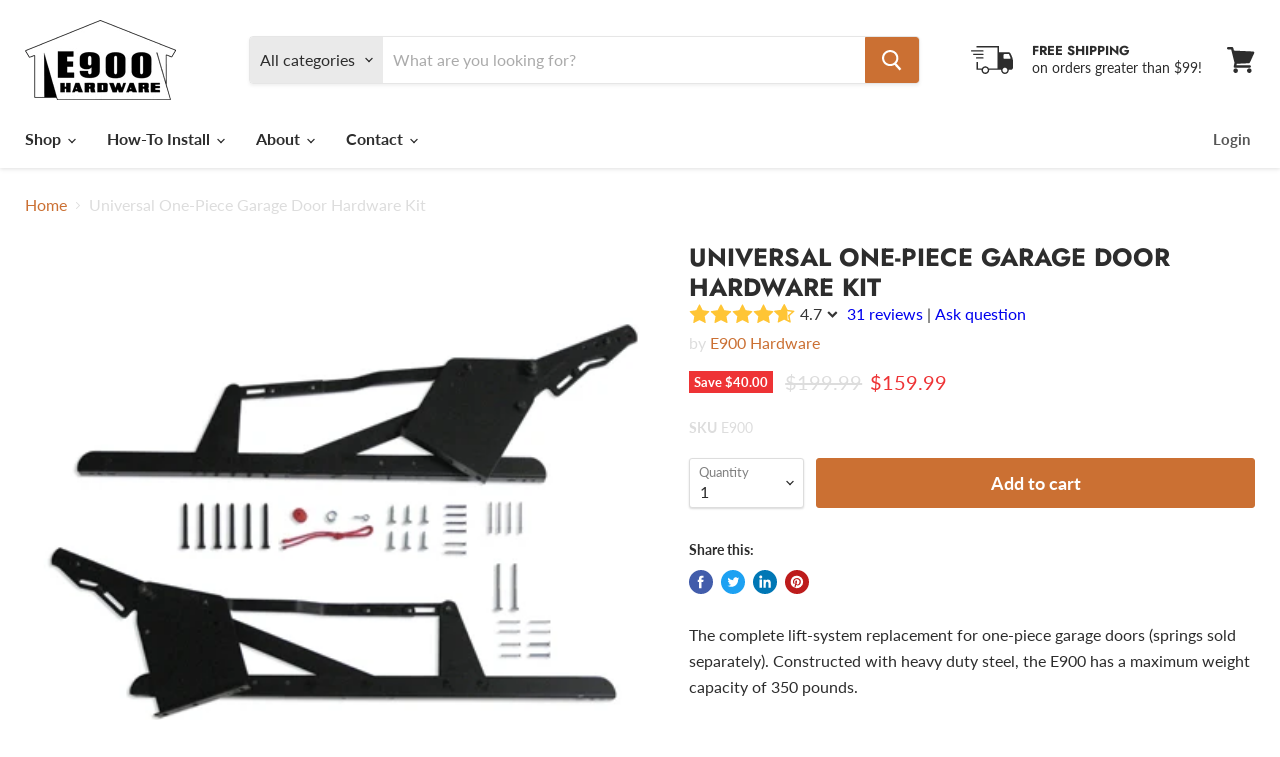

--- FILE ---
content_type: text/html; charset=utf-8
request_url: https://www.e900hardware.com/collections/all/products/one-piece-garage-hardware-kit?view=_recently-viewed
body_size: 1602
content:


































<li
  class="productgrid--item  imagestyle--natural    productitem--sale  productitem--emphasis  product-recently-viewed-card  show-actions--mobile"
  data-product-item
  data-product-quickshop-url="/products/one-piece-garage-hardware-kit"
  data-quickshop-hash="358eb80e15e98d5ca17e6d7f09947b64cd8c3d9c5ddc68b90b1d2acc5b5d6af5"
  
    data-recently-viewed-card
  
>
  <div class="productitem" data-product-item-content>
    <div class="product-recently-viewed-card-time" data-product-handle="one-piece-garage-hardware-kit">
      <button
        class="product-recently-viewed-card-remove"
        aria-label="close"
        data-remove-recently-viewed
      >
        <svg
  aria-hidden="true"
  focusable="false"
  role="presentation"
  width="10"
  height="10"
  viewBox="0 0 10 10"
  xmlns="http://www.w3.org/2000/svg"
>
  <path d="M6.08785659,5 L9.77469752,1.31315906 L8.68684094,0.225302476 L5,3.91214341 L1.31315906,0.225302476 L0.225302476,1.31315906 L3.91214341,5 L0.225302476,8.68684094 L1.31315906,9.77469752 L5,6.08785659 L8.68684094,9.77469752 L9.77469752,8.68684094 L6.08785659,5 Z"></path>
</svg>
      </button>
    </div>
    <a
      class="productitem--image-link"
      href="/products/one-piece-garage-hardware-kit"
      tabindex="-1"
      data-product-page-link
    >
      <figure class="productitem--image" data-product-item-image>
        
          
            
            

  
    <noscript data-rimg-noscript>
      <img
        
          src="//www.e900hardware.com/cdn/shop/products/one-piecekit_512x512.png?v=1613592843"
        

        alt=""
        data-rimg="noscript"
        srcset="//www.e900hardware.com/cdn/shop/products/one-piecekit_512x512.png?v=1613592843 1x, //www.e900hardware.com/cdn/shop/products/one-piecekit_998x998.png?v=1613592843 1.95x"
        class="productitem--image-alternate"
        
        
      >
    </noscript>
  

  <img
    
      src="//www.e900hardware.com/cdn/shop/products/one-piecekit_512x512.png?v=1613592843"
    
    alt=""

    
      data-rimg="lazy"
      data-rimg-scale="1"
      data-rimg-template="//www.e900hardware.com/cdn/shop/products/one-piecekit_{size}.png?v=1613592843"
      data-rimg-max="1000x1000"
      data-rimg-crop=""
      
      srcset="data:image/svg+xml;utf8,<svg%20xmlns='http://www.w3.org/2000/svg'%20width='512'%20height='512'></svg>"
    

    class="productitem--image-alternate"
    
    
  >



  <div data-rimg-canvas></div>


          
          

  
    <noscript data-rimg-noscript>
      <img
        
          src="//www.e900hardware.com/cdn/shop/products/E900-2T_400x400.jpg?v=1613592843"
        

        alt=""
        data-rimg="noscript"
        srcset="//www.e900hardware.com/cdn/shop/products/E900-2T_400x400.jpg?v=1613592843 1x"
        class="productitem--image-primary"
        
        
      >
    </noscript>
  

  <img
    
      src="//www.e900hardware.com/cdn/shop/products/E900-2T_400x400.jpg?v=1613592843"
    
    alt=""

    
      data-rimg="lazy"
      data-rimg-scale="1"
      data-rimg-template="//www.e900hardware.com/cdn/shop/products/E900-2T_{size}.jpg?v=1613592843"
      data-rimg-max="400x400"
      data-rimg-crop=""
      
      srcset="data:image/svg+xml;utf8,<svg%20xmlns='http://www.w3.org/2000/svg'%20width='400'%20height='400'></svg>"
    

    class="productitem--image-primary"
    
    
  >



  <div data-rimg-canvas></div>


        

        

<span class="productitem--badge badge--sale"
    data-badge-sales
    
  >
    
      Save <span class="money" data-price-money-saved>$40.00</span>
    
  </span>
      </figure>
    </a><div class="productitem--info">
      

      
        
<div class="productitem--price ">
  <div
    class="price--compare-at visible"
    data-price-compare-at
  >
      <span class="visually-hidden">Original price</span>
      <span class="money">
        $199.99
      </span>
    
  </div>

  <div class="price--main" data-price>
      
        <span class="visually-hidden">Current price</span>
      
      <span class="money">
        $159.99
      </span>
    
  </div>

  
  
  
  

  <div
    class="
      product--unit-price
      hidden
    "
    data-unit-price
  >
    <span class="product--total-quantity" data-total-quantity></span> | <span class="product--unit-price-amount money" data-unit-price-amount></span> / <span class="product--unit-price-measure" data-unit-price-measure></span>
  </div></div>


      

      <h2 class="productitem--title">
        <a href="/products/one-piece-garage-hardware-kit" data-product-page-link>
          Universal One-Piece Garage Door Hardware Kit
        </a>
      </h2>
      
      
<div class="hc-widget">
  <div data-hc="product-rating" data-hc-id="5506810019998" data-hc-store-id="" class=""></div>
</div>


      
        <span class="productitem--vendor">
          <a href="/collections/vendors?q=E900%20Hardware" title="E900 Hardware">E900 Hardware</a>
        </span>
      

      

      

      
        <div class="productitem--description">
          <p>The complete lift-system replacement for one-piece garage doors (springs sold separately). Constructed with heavy duty steel, the E900 has a maximu...</p>

          
            <a
              href="/products/one-piece-garage-hardware-kit"
              class="productitem--link"
              data-product-page-link
            >
              View full details
            </a>
          
        </div>
      
    </div>

    
  </div>

  
    <script type="application/json" data-quick-buy-settings>
      {
        "cart_redirection": false,
        "money_format": "${{amount}}"
      }
    </script>
  
</li>



--- FILE ---
content_type: text/javascript; charset=utf-8
request_url: https://app.helpfulcrowd.com/f/44753354910/w/products/5506810019998/ld_json.js/
body_size: -295
content:
jQuery('[data-hc="ld-json"]').remove();

(function() {
  function extractLDJsonTypes() {
    const scripts = document.querySelectorAll('script[type="application/ld+json"]');
    const types = [];

    scripts.forEach(script => {
      try {
        const data = JSON.parse(script.textContent);
        const items = Array.isArray(data) ? data : [data];

        items.forEach(item => {
          if (item['@type']) {
            types.push(item['@type']);
          }
        });
      } catch (e) {}
    });

    return types;
  }

  try {
    var rawJson = {"@context":"http://schema.org","@type":"Product","name":"Universal One-Piece Garage Door Hardware Kit","description":"The complete lift-system replacement for one-piece garage doors (springs sold separately). Constructed with heavy duty steel, the E900 has a maximum weight capacity of 350 pounds.\n\nSpecified for 6'10\" - 7'4\" tall (up to 20 ft. wide) one-piece garage doors\nCompatible with manual or automatic doors\nConvenient all-in-one package\nHeavy-duty steel construction with 350 lb. maximum weight capacity\nMeasuring tape and drill required for installation","url":"https://www.e900hardware.com/products/one-piece-garage-hardware-kit","@id":"https://www.e900hardware.com/products/one-piece-garage-hardware-kit#product","image":"https://cdn.shopify.com/s/files/1/0447/5335/4910/products/E900-2T.jpg?v=1613592843","sku":"E900","brand":{"@type":"Brand","name":"E900 Hardware"},"aggregateRating":{"@type":"AggregateRating","bestRating":5,"ratingValue":"4.7","worstRating":1,"reviewCount":31},"review":{"@type":"Review","reviewRating":{"@type":"Rating","ratingValue":"5","bestRating":"5"},"author":{"@type":"Person","name":"Andrew J."}}};

    if (typeof rawJson === 'string') {
      rawJson = JSON.parse(rawJson);
    }

    const existingTypes = extractLDJsonTypes();

    if (existingTypes.includes('ProductGroup')) {
      if (Array.isArray(rawJson)) {
        rawJson.forEach(function(item) {
          if (item['@type'] === 'Product') {
            item['@type'] = 'ProductGroup';
          }
        });
      } else if (rawJson['@type'] === 'Product') {
        rawJson['@type'] = 'ProductGroup';
      }
    }

    var sdSnippet = document.createElement('script');
    sdSnippet.setAttribute('type', 'application/ld+json');
    sdSnippet.setAttribute('data-hc', 'ld-json');
    sdSnippet.textContent = JSON.stringify(rawJson);

    try {
      window.parent.document.body.appendChild(sdSnippet);
    } catch (err) {
      document.body.appendChild(sdSnippet);
    }
  } catch (e) {
    console.error('Invalid JSON-LD:', e);
  }
})();
